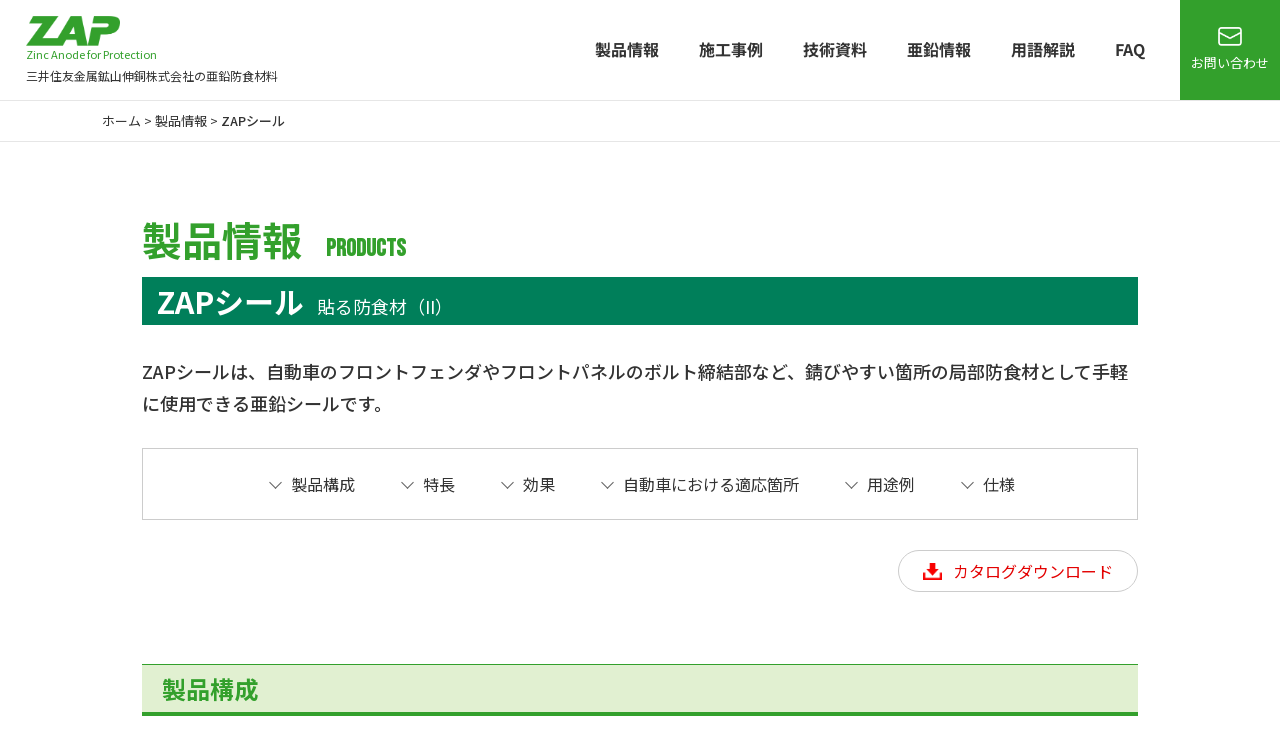

--- FILE ---
content_type: text/html
request_url: https://www.sabidome.com/products/zap_seal.html
body_size: 12946
content:
<!doctype html>
<html>
<head>
<!-- Google Tag Manager -->
<script>(function(w,d,s,l,i){w[l]=w[l]||[];w[l].push({'gtm.start':
new Date().getTime(),event:'gtm.js'});var f=d.getElementsByTagName(s)[0],
j=d.createElement(s),dl=l!='dataLayer'?'&l='+l:'';j.async=true;j.src=
'https://www.googletagmanager.com/gtm.js?id='+i+dl;f.parentNode.insertBefore(j,f);
})(window,document,'script','dataLayer','GTM-MSSD7KW');</script>
<!-- End Google Tag Manager -->
<meta charset="UTF-8">
<meta http-equiv="X-UA-Compatible" content="IE=edge">
<meta name="description" content="設備のさび止めコストの大幅ダウンと、延命化を可能にする三井住友金属鉱山伸銅株式会社の亜鉛防食材料 ZAPシリーズの製品紹介サイト。製品情報「ZAPシール 貼る防食材」を紹介するページです。">
<meta name="keywords" content="ZAP,防食,亜鉛防食材料,さび止め,延命,コスト,腐食対策,メンテナンスフリー">
<title>三井住友金属鉱山伸銅株式会社の亜鉛防食材料 ZAPシリーズ｜製品情報：ZAPシール</title>
<meta name="viewport" content="width=device-width, initial-scale=1.0">
<link rel="icon" href="../images/favicon.ico">
<link href="../css/style.css" rel="stylesheet" type="text/css" />
<script src="../js/jquery-2.2.0.min.js" type="text/javascript"></script>
<script src="../js/all.js" type="text/javascript"></script>

<!--headerarea/footer-->
<script type="text/javascript">
$(function(){
    $("header").load("../header.html");
    $("footer").load("../footer.html");
})
</script>
<!--headerarea/footer/-->

<!-- Global site tag (gtag.js) - Google Ads: 1041507189 -->
<script async src="https://www.googletagmanager.com/gtag/js?id=AW-1041507189"></script>
<script>
  window.dataLayer = window.dataLayer || [];
  function gtag(){dataLayer.push(arguments);}
  gtag('js', new Date());
  gtag('config', 'AW-1041507189');
</script>
<script>
  gtag('event', 'page_view', {
    'send_to': 'AW-1041507189',
    'user_id': 'replace with value'
  });
</script>
</head>

<body id="second">
<!-- Google Tag Manager (noscript) -->
<noscript><iframe src="https://www.googletagmanager.com/ns.html?id=GTM-MSSD7KW"
height="0" width="0" style="display:none;visibility:hidden"></iframe></noscript>
<!-- End Google Tag Manager (noscript) -->
<!--========== header ==========-->
<header></header>
<!--========== header/ ==========-->
<div id="pankzu"><div class="inner"><a href="../index.html">ホーム</a>&nbsp;&gt;&nbsp;<a href="index.html">製品情報</a>&nbsp;&gt;&nbsp;<span>ZAPシール</span></div></div>

<article id="products_details">
<h1>製品情報<span>Products</span></h1>
<h2 class="col_tape">ZAPシール<span>貼る防食材（II）</span></h2>
<p class="lead">ZAPシールは、自動車のフロントフェンダやフロントパネルのボルト締結部など、錆びやすい箇所の局部防食材として手軽に使用できる亜鉛シールです。</p>
<div id="contets_menu">
<div class="main_menu">目次</div>
<ol class="inner_menu">
<li><a href="#menu01">製品構成</a></li>
<li><a href="#menu02">特長</a></li>
<li><a href="#menu03">効果</a></li>
<li><a href="#menu04">自動車における適応箇所</a></li>
<li><a href="#menu05">用途例</a></li>
<li><a href="#menu06">仕様</a></li>
</ol>
</div>
<div class="btn_download"><a href="../download/pdf/ZAP-seal.pdf" target="_blank"><span>カタログダウンロード</span></a></div>

<section id="menu01">
<h3>製品構成</h3>
<ol class="disc">
<li>当製品は高純度亜鉛箔、導電性粘着剤、剥離紙から構成されています。</li>
<li>上記粘着剤層を剥離紙で保護してロール状に巻いたものをZAPテープ、これを使用時の形状にシール抜き加工したものがZAPシールです。</li>
</ol>
<ol class="column2">
<li><img src="images/seal_img01.png" alt="ZAPシール製品画像"/></li>
<li><img src="images/tape_img02.png" alt="製品構成図"/></li>
</ol>

</section>
<section id="menu02">
<h3>特長</h3>
<h4 class="first none">1．国産自動車メーカーで２０年以上の使用実績があります。</h4>
<ol class="disc">
<li>高品質、高コストパフォーマンスの要求が厳しい国産自動車メーカーで30年以上の実績があり、多くの自動車で使用されています。</li>
</ol>
<h4 class="none">2．簡単に施工ができます。</h4>
<ol class="disc"><li>施工しやすいように予め最適なサイズにカットされていますので、すぐ貼り付けて使用できます。</li>
</ol>
<h4 class="none">3．膜厚管理が容易です。</h4>
<ol class="disc">
<li>塗装では再現できない厚み精度が確保できます。</li>
</ol>
<h4 class="none">4．貼り付け直後から高い防食効果を発揮します。</h4>
<ol class="disc">
<li>塗装のような乾燥や飛散防止の養生が不要で臭気もなく、貼り付けた直後から信頼性の高い被覆防食効果と導電性粘着剤による犠牲防食効果を発揮します。</li>
</ol>
<h4 class="none">5．異種金属接触腐食や隙間腐食対策にも有効です。</h4>
<ol class="disc">
<li>亜鉛はイオン化傾向が大きい為、ステンレスと鉄、アルミニウムと鉄など異種金属が接する箇所や材料同士が接して生じる隙間部に用いれば、重要な部材を腐食から守ることができます。</li>
</ol>
</section>
<section id="menu03">
<h3>効果</h3>
<p>次の断面模式図に示すように、自動車のフロントフェンダーのボルト締結部は厳しい腐食環境にありますが、ZAPシールの使用で効果的に錆が防止できます。</p>
<h4 class="none">自動車のフロントフェンダのボルト締結部におけるZAPシールの防食効果</h4>
<div class="column2">
<div class="box_l">
<div  class="title">無防食の場合</div>
<img src="images/seal_img02.png" alt="無防食の場合の図"/>
<p>フロントフェンダーと車体を締結するボルト周辺部は、狭いためＥＤ塗料の回り込みが､無かったり不足するだけでなくボルト穴の端面やバリでは、鋼板素材面が露出します。<br>また浸透した水分は、閉空間のため乾燥しづらく長期滞留します。さらに酸素濃淡電池と言うマクロ腐食電池も形成されます。<br>これら要因のため錆が発生しやすく、融雪剤を使用する地域や海岸近く等では、錆汁が生じ見苦しくなることがあります。</p>
</div>
<div class="box_r">
<div  class="title">ZAPシールで防食した場合</div>
<img src="images/seal_img03.png" alt="ZAPシールで防食した場合の図"/>
<p>フロントフェンダーと車体を締結するボルト周辺部は、ZAPシールの厚みの効果でＥＤ塗料の回り込みが、改善されるだけでなく、ZAPシールの犠牲防食作用、被覆防食作用、及び亜鉛の腐食生成物によるインヒビター効果でボルト穴の端面やバリの錆も含め、効果的に錆が防止できます。</p>
</div>
</div>
</section>

<section id="menu04">
<h3>自動車における適応箇所</h3>
<p class="img_bottom15">過去使用実績のある主な適応箇所は、次表、次図に示す通りです。</p>
<div class="scroll_box">
<table class="spec left">
<tbody>
<tr>
<th>適応箇所</th>
<th>具体例</th>
<th>説明</th>
</tr>
<tr>
<td>ボルトで取り付け、ＥＤ塗装を行う部品</td>
<td>フロントフェンダーのボルト締結部(上図参照)</td>
<td>
<ol class="disc">
<li>ZAPシールの粘着剤の導電性により、フロントフェンダーと車体間のボルト締結部に使用してもＥＤ塗装ができます</li>
<li>ZAPシールの厚みによりＥＤ塗装の付き回りが改善します</li>
<li>ZAPシールの亜鉛の犠牲防食作用、被覆防食作用、腐食生成物のインヒビター作用で、取り付け部周辺や取り付け穴の端部の防食が可能です</li>
</ol>
</td>
</tr>
<tr>
<td>帯電防止を目的とした無塗装部</td>
<td>燃料タンクのボルト締結部</td>
<td>
<ol class="disc">
<li>ZAPシールの粘着剤の導電性により塗装されない燃料タンクのボルト締結部は、帯電防止のアースが確保できると共に錆も防止できます</li>
</ol>
</td>
</tr>
<tr>
<td>錆やすい隙間部</td>
<td>エヴァポレーター、フロントパネル、バンパー、フロワー、ドア等</td>
<td>
<ol class="disc">
<li>水が溜まり易く、ＥＤ塗装の回り込みが悪い箇所などでは、ZAPシールの被覆防食作用、犠牲防食作用、及び腐食生成物のインヒビター作用で効果的に錆を防止できます</li>
</ol>
</td>
</tr>
</tbody>
</table>
</div><!--scroll_box/-->

<div class="zu"><img src="images/seal_img04.png" alt="自動車における適応箇所図"/></div>
</section>
<section id="menu05">
<h3>用途例</h3>
<ol class="column8">
<li><img src="images/seal_img05_use.png" alt="乗用車車体部"/><div class="text">乗用車車体部</div><div class="text_sub">フロントフェンダーと車体の間</div></li>
<li><img src="images/seal_img06_use.png" alt="アルミ製目隠パネルの取付部"/><div class="text">アルミ製目隠パネルの取付部</div><div class="text_sub">ベランダのアルミ製目隠パネルと取り付けボルトの間</div></li>
<li><img src="images/seal_img07_use.png" alt="釣り針(右は無防食)"/><div class="text">釣り針(右は無防食)</div></li>
</ol>
<div class="note">
<p>※その他用途例</p>
<ol class="disc">
<li>異種金属接触箇所や立体構造物の隙間部分</li>
</ol>
</div>

</section>
<section id="menu06">
<h3>仕様</h3>
<h4 class="first">形状・サイズ</h4>
<ol class="disc">
<li>新規に型を作製するため、当社の設備能力や原材料サイズの許容範囲内では、お好みの形状、サイズにハーフカット<sup>※</sup>し、穴を開けることも可能ですので、お気軽にご相談下さい。</li>
<li>亜鉛箔の厚みは、0.1mmです。</li>
</ol>
<p class="note">※ハーフカットは、剥離紙はカットせず、シールとなる亜鉛箔と粘着剤をカットする方法を意味します。</p>
<h4>最小販売単位</h4>
<ol class="disc img_bottom15">
<li>下表を基本としますが、ご相談下さい。</li>
</ol>
<div class="scroll_box">
<table class="spec">
<tbody>
<tr>
<th rowspan="2">最小販売単位</th>
<th colspan="2">入り数</th>
</tr>
<tr>
<th>シート数/箱</th>
<th>シール枚数/シート</th>
</tr>
<tr>
<td>１箱</td>
<td>５００シート</td>
<td>形状や要望に依りますが、一般的には２～４０枚</td>
</tr>
</tbody>
</table>
</div><!--scroll_box/-->

<h4>シール形状の</h4>
<ol class="column8">
<li><img src="images/seal_img08_spec.png" alt="例１"/><div class="text">例１</div></li>
<li><img src="images/seal_img09_spec.png" alt="例２"/><div class="text">例２</div></li>
<li><img src="images/seal_img010_spec.png" alt="例３"/><div class="text">例３</div></li>
<li><img src="images/seal_img011_spec.png" alt="例４"/><div class="text">例４</div></li>
<li><img src="images/seal_img012_spec.png" alt="例５"/><div class="text">例５</div></li>
<li><img src="images/seal_img013_spec.png" alt="例６"/><div class="text">例６</div></li>
<li><img src="images/seal_img014_spec.png" alt="例７"/><div class="text">例７</div></li>
<li><img src="images/seal_img015_spec.png" alt="例８"/><div class="text">例８</div></li>
</ol>

<div class="point">
<div class="title">&#9632;&nbsp;使用上及び施工時の留意点</div>
<ol class="disc">
<li>構造物の強度が不足している箇所（補強にはなりません）</li>
<li>水中に常時浸漬する箇所、または干満帯</li>
<li>止水、防水目的</li>
<li>防食対象物が高温環境（60℃以上）にある場合</li>
</ol>
<p>以上の場合はご使用になれない、もしくは注意が必要となります。</p>
</div>
</section>

<ol class="bottom_menu">
<li><a href="zap_tape.html">ZAPテープ</a></li>
<li><a href="zap_seal.html">ZAPシール</a></li>
<li><a href="zap_paste.html">ZAPペースト</a></li>
<li><a href="zap_seat.html">ZAPシート</a></li>
<li><a href="zap_zap.html">ZAP</a></li>
</ol>

</article>

<div class="to-top"></div>
<!--========== footer ==========-->
<footer></footer>
<!--========== footer/ ==========-->

<script type="text/javascript">
var gaJsHost = (("https:" == document.location.protocol) ?
"https://ssl." : "http://www.");
document.write(unescape("%3Cscript src='" + gaJsHost +
"google-analytics.com/ga.js' type='text/javascript'%3E%3C/script%3E"));
</script>
<script type="text/javascript">
var pageTracker = _gat._getTracker("UA-4116810-1");
pageTracker._initData();
pageTracker._trackPageview();
</script>
</body>
</html>


--- FILE ---
content_type: text/html
request_url: https://www.sabidome.com/header.html
body_size: 3525
content:
<script>
    $(function($){
        // ボタンクリック時
        $(document).on('click', '.toggle', function(e){
            const $t = $(e.currentTarget);
            $t.toggleClass('open');
            $t.closest('.gnav').toggleClass('open');
        });
        // メニュークリック時
        $(document).on('click', '.gnav-item > a', function(e){
        if (window.matchMedia('(max-width: 900px)').matches) {//スマホ・タブレット処理
            const $t = $(e.currentTarget);
            const $next = $t.next('.sub-item-list');
            if ($next.length > 0) {
                $t.toggleClass('open');
                $next.toggleClass('open');
                return false;
            }}
        });
        
    });
</script>

<!--========== header ==========-->
<header>
<div class="header_head">
<div class="logo">
<a href="/index.html"><img src="/images/logo.png" alt="Zinc Anode for Protection"/><div class="text01">Zinc Anode for Protection</div><div class="text02">三井住友金属鉱山伸銅株式会社の亜鉛防食材料</div></a>
</div>

<div class="gnav">
<div class="toggle"><div class="toggle-icon"></div></div>
<nav class="gnav-item-list">
<div class="gnav-item"><a href="/products/index.html">製品情報</a>
<div class="sub-item-list">
<div class="sub-item sp"><a href="/products/index.html">製品情報トップ</a></div>
<div class="sub-item"><a href="/products/zap_tape.html">ZAPテープ</a></div>
<div class="sub-item"><a href="/products/zap_seal.html">ZAPシール</a></div>
<div class="sub-item"><a href="/products/zap_paste.html">ZAPペースト</a></div>
<div class="sub-item"><a href="/products/zap_seat.html">ZAPシート</a></div>
<div class="sub-item"><a href="/products/zap_zap.html">ZAP</a></div>
</div>
</div><!-- .gnav-item/ -->
<div class="gnav-item"><a href="/case/index.html">施工事例</a>
<div class="sub-item-list">
<div class="sub-item sp"><a href="/case/index.html">施工事例トップ</a></div>
<div class="sub-item"><a href="/case/case01.html">配管架台</a></div>
<div class="sub-item"><a href="/case/case02.html">地際（根元）</a></div>
<div class="sub-item"><a href="/case/case03.html">RC構造物</a></div>
</div>
</div><!-- .gnav-item/ -->
<div class="gnav-item"><a href="/technical/index.html">技術資料</a>
<div class="sub-item-list">
<div class="sub-item sp"><a href="/technical/index.html">技術資料トップ</a></div>
<div class="sub-item"><a href="/technical/technical01.html">ZAPテープ・ZAPシール</a></div>
<div class="sub-item"><a href="/technical/technical02.html">ZAPペースト</a></div>
<div class="sub-item"><a href="/technical/technical03.html">ZAPシート</a></div>
</div>
</div><!-- .gnav-item/ -->
<div class="gnav-item"><a href="/zinc/index.html">亜鉛情報</a>
<div class="sub-item-list">
<div class="sub-item sp"><a href="/zinc/index.html">亜鉛情報トップ</a></div>
<div class="sub-item"><a href="/zinc/zinc01.html">亜鉛とは</a></div>
<div class="sub-item"><a href="/zinc/zinc02.html">亜鉛による防食</a></div>
<div class="sub-item"><a href="/zinc/zinc03.html">亜鉛の色々な用途</a></div>
</div>
</div><!-- .gnav-item/ -->

<div class="gnav-item arrow"><a href="/word/index.html">用語解説</a></div>
<div class="gnav-item arrow last"><a href="/faq/index.html">FAQ</a></div>

</nav><!-- .gnav-item-list/ --> 
</div><!-- .gnav/ -->

<div class="btn_contact"><a href="/contact/index.php"><span class="icon"></span><span class="text">お問い合わせ</span></a></div>
</div><!--header_head/-->
</header>
<!--========== header/ ==========-->


--- FILE ---
content_type: text/html
request_url: https://www.sabidome.com/footer.html
body_size: 1532
content:

<!--========== footer ==========-->
<footer>
<div class="inner">
<div class="logo_mark"><a href="/index.html"><img src="/images/logo_white.png" alt=""/></a></div>
<nav>
<ol>
<li><a href="/products/index.html">製品情報</a></li>
<li><a href="/case/index.html">施工事例</a></li>
<li><a href="/technical/index.html">技術資料</a></li>
<li><a href="/zinc/index.html">亜鉛情報</a></li>
<li><a href="/word/index.html">用語解説</a></li>
<li><a href="/faq/index.html">FAQ</a></li>
<li><a href="/link/index.html">リンク集</a></li>
<li><a href="/download/index.html">カタログダウンロード</a></li>
<li><a href="/sitemap/index.html">サイトマップ</a></li>
</ol>
</nav>

<div class="btn_contact"><a href="/contact/index.php"><span>お問い合わせ</span></a></div>

<div class="note"><p>&#9632;ご注意：本ホームページに記載された技術情報は､本資料発行時での製品の一般的特性や性能を説明するためのものであり､保証をするものではありません。<br>腐食環境は多岐に亘るため本技術情報が当てはまらない場合があります。</p>
<p>&#9632;「ZAP」は三井金属株式会社の登録商標です（第4980705号）</p></div>
</div><!--inner/-->
<div id="copyright"><div class="logo"><a href="http://www.msmmbc.co.jp/" target="_blank"><img src="/images/logo_msmmbc.png" alt="三井住友金属鉱山伸銅株式会社"/></a></div>
Copyright &#9426; 2021 MITSUI SUMITOMO METAL MINING BRASS &amp; COPPER CO.,LTD. <span>All Rights Reserved.</span></div>
</footer>
<!--========== footer/ ==========-->



--- FILE ---
content_type: text/css
request_url: https://www.sabidome.com/css/style.css
body_size: 54468
content:
@charset "utf-8";
@import url('https://fonts.googleapis.com/css2?family=Noto+Sans+JP:wght@400;500;700;900&display=swap');
@import url('https://fonts.googleapis.com/css2?family=Bebas+Neue&display=swap');


/* ===================================================
 Reset
=====================================================*/
html {overflow-y: scroll;}
div, dl, dt, dd, ul, ul li, h1, h2, h3, h4, h5, h6,
pre, form, fieldset, input, textarea, p, blockquote, th, td,
section, nav, article, aside, hgroup, header, address,
figure, figcaption, ul, ol {margin: 0; padding: 0;}
address, caption, cite, code, dfn, em, strong, th, var {font-style: normal; font-weight: normal;}
table{ border-collapse: collapse; border-spacing: 0;}
caption, th {text-align: left;}
q:before ,q:after {content: '';}
object, embed {vertical-align: top;}
hr, legend {display: none;}
h1, h2, h3, h4, h5, h6 {font-size: 100%; font-weight: normal;}
img, abbr, acronym, fieldset {border: 0;}
img {vertical-align: top; -ms-interpolation-mode: bicubic;}
ul li, ol li {list-style-type: none; margin: 0px; padding: 0px;}


/* ===================================================
 common
=====================================================*/
body{margin: 0; padding: 0;}
html {
    font-family: Noto Sans JP, sans-serif, "ヒラギノ角ゴ Pro W3", "Hiragino Kaku Gothic Pro", "メイリオ", Meiryo, Osaka, "ＭＳ Ｐゴシック";
	-webkit-text-size-adjust: 100%;
	-ms-text-size-adjust: 100%;
	font-size: 62.5%;/* 10px */
}

/* Fluid-img----------------------------------- */
img {max-width : 100%; border: 0}


/* clearfix----------------------------------- */
.clearfix:after {content: ""; display: block; clear: both; visibility: hidden;}

/* 禁則処理の追加----------------------------------- */
p,li,dt,dd,th,td,pre{
-ms-line-break: strict;
line-break: strict;
-ms-word-break: break-strict;
word-break: break-strict}

a {outline: none; color: #333333; transition: all 0.3s; text-decoration: none}
a:visited {text-decoration: none;}
a:hover {text-decoration: underline;}
a:active {text-decoration: none;}

a[href*="tel:"] {
pointer-events: none;
cursor: default;
text-decoration: none;
}


/*フォント----------------------------------- */
h1, h2, h3, h4, h5{font-weight: bold; line-height: 1.6}
h1{color: #33a02c; line-height: 1;}

.en{font-family: 'Bebas Neue', cursive;}

p{line-height:1.8; font-size: 1.6rem; font-weight:normal;}

p.lead_body{font-size : 4rem; line-height:1.8; text-align: center}
p.lead_body span{font-weight: bold;}

p.lead{font-size : 1.8rem; line-height:1.8; font-weight: 500}
p.lead span{display: block}

#top h1{font-weight: bold; font-size: 13.6rem; font-family: 'Bebas Neue', cursive; text-align:center; margin-bottom: 0.5em}
#top h1 span, 
#top section h2 span{font-size:2.4rem; font-family: Noto Sans JP, sans-serif; display: block}

#top section h2{
font-weight: bold;
color: #FFFFFF;
font-size: 6.5rem;
font-family: 'Bebas Neue', cursive;
line-height: 1;
display: inline-block;
vertical-align: top;
letter-spacing: 0.04em;
}
#top section h2 span{font-weight:normal;}
#top section p.lead{margin-left: 35px; display: inline-block; vertical-align: top}

#second h1{
font-size: 4rem;
margin-bottom: 1em;
border-bottom: 1px solid #e6e6e6;
padding-bottom: 0.2em;

}
#second h1 span{font-size:2.4rem; font-family: 'Bebas Neue', cursive; padding-left: 1em}

#second #products_details h1, 
#second #case_details h1, 
#second #technical_details h1, 
#second #zinc_details h1{margin-bottom: 0.2em; border-bottom:none;}

#second h2{font-size:3rem; color: #FFFFFF; padding:0.3em 0.5em 0.3em 0.5em; line-height: 1; margin-bottom: 1em; background-color: #33a02c}
#second h2 span{font-size:1.8rem; font-weight: normal; padding-left: 0.7em}
#second h2.col_tape{background-color: #007f5a}
#second h2.col_paste{background-color: #004386}
#second h2.col_seat{background-color: #666666}
#second h2.col_zap{background-color: #924898}
#second h2.sec{margin-top: 3em}

#second #contact h2, 
#second #words h2{margin-top: 2em}

#second h3, 
#second #faq h2{
font-size: 2.4rem;
background-color: #e1f0d1;
padding: 0.3em 0.8em 0.3em 0.8em;
line-height: 1.4;
margin-bottom: 1em;
margin-top: 3em;
color: #33a02c;
border-bottom: 4px solid #33a02c;
border-top: 1px solid #33a02c;
}

#words div.column2  h3{margin-top: 0;}

#second h4{
color: #33a02c;
font-size: 2.2rem;
margin-bottom: 0.5em;
margin-top: 2em;
position: relative;
padding-left: 1.3em;
}
#second h4:before{
	content:'';
	width:0.9em;
	height:0.9em;
	position:absolute;
	top:0.45em;
	left:0;
	background-color:#33a02c;
}
#second h4.none{padding-left: 0px;}
#second h4.none::before{display: none}

#second h5{margin-top: 1.5em; font-size: 2rem; color: #33a02c}

#second #technical_details h5, 
#second #zinc_details h5{margin-top: 0.5em; border: 1px solid #33a02c; padding: 0.3em 0.7em 0.3em 0.7em; text-align: center; margin-bottom: 1em; font-size: 1.8rem}
#second #technical_details h5.left, 
#second #zinc_details h5.left{margin-top: 2em; text-align: left;}
#second #technical_details h5.m_none, 
#second #zinc_details h5.m_none{margin-top: 0; }
#second #technical_details h5.top5, 
#second #zinc_details h5.top5{margin-top: 5%; }

#second h6, 
.caption{font-weight: bold; margin-top: 2em; margin-bottom: 0.5em; font-size: 1.7rem}

#second h6{position: relative; padding-left: 1.5em}
#second h6::before{
	content:'';
	width:1em;
	height:1em;
	border-radius: 50%;
	position:absolute;
	top:0.25em;
	left:0;
	background-color:#33a02c;
}

#second h4.first, 
#second h5.first, 
#second h6.first, 
.caption.first{margin-top: 0}

sup{font-size: 70%; padding-left: 0.3em; padding-right: 0.3em}

/* ===================================================
for PC
=====================================================*/
html{color:#333333; }
body { font-size: 1.6rem; } /* 16px */
.sp{display: none}

article a{text-decoration: underline}
article a:hover{text-decoration: none}

article{width:100%; margin : 0 auto; padding:7% 8% 7% 8%; box-sizing: border-box; }
body#second article{max-width:1200px;}

article#info{padding:7% 0 7% 0;}
article#info section{
margin-top: 10%;
position: relative;
background-repeat: repeat-x;
background-position: center 15px;
background-image: url(../images/green.png);
}
article#info section .wrap{
background-repeat: no-repeat;
background-position: left top;
background-image: url(../images/top_ttl_bk.png);
background-size: 550px 550px;
margin-left: 8%;
margin-right: 8%;
padding-top: 60px;
padding-left: 30px;
}

article#info section .bar{background-color: #33a02c; width: 100%; height: 1px; position: absolute; top:15px; z-index: 1;}

#second article{padding-top:0;}

#pankzu{
padding-top: 0.8em;
padding-bottom: 0.8em;
font-size: 1.3rem;
margin-bottom: 6%;
border-bottom: 1px solid #e6e6e6;
border-top: 1px solid #e6e6e6;
}
#pankzu span{font-weight: 500}
#pankzu .inner{padding:0 8% 0 8%;}


/*----------------------------------------------------
header
------------------------------------------------------*/
.header_head {
	width: 100%;
	margin : 0 auto;
    height: 100px;
    position: relative;
}

.header_head .logo {position: absolute; left: 2%}
.header_head .logo a{height: 100px; display:table-cell; vertical-align: middle;}
.header_head .logo img{ width:94px; height:auto;}
.header_head .logo a img{transition: all 0.3s;}
.header_head .logo a:hover img, 
.header_head .logo a:hover { opacity:0.7; text-decoration: none}

.header_head .logo a .text01{color: #33a02c; font-size: 11px}
.header_head .logo a .text02{font-size: 12px; color: #333333; margin: 5px 0 0 0}

.header_head .btn_contact{
position: absolute;
top: 0;
right: 0;
z-index: 1000;
}
.header_head .btn_contact a{
color: #FFFFFF;
text-align: center;
font-size: 1.3rem;
width: 100px;
height: 100px;
display: block;
background-color: #33a02c;
box-sizing: border-box;
padding-top: 27px;
}
.header_head .btn_contact a .icon{
display: block;
height: 19px;
background-repeat: no-repeat;
background-image: url(../images/icon_contact.png);
background-size: 24px 19px;
background-position: center 0%;
}
.header_head .btn_contact a .text{display: block; margin-top: 7px;}
.header_head .btn_contact a:hover{transition: all 0.3s; opacity: .7; text-decoration: none}

/*nav
-------------------------------------------------------------------*/
.header_head nav {float: right; margin-right: 125px}

@media (min-width: 768px) {
/** グローバルナビリスト (1階層目) */
.gnav-item-list {display: flex;}
    
/** グローバルナビ項目 (1階層目) */
.gnav-item {
display: flex;
position: relative;
margin-left: 20px;
margin-top: 27px;
}
.gnav-item a {
display: block;
position: relative;
width: 100%;
padding: 10px;
font-size: 16px;
color: #333333;
font-weight: bold;
text-align: center;
text-decoration: none;
transform: rotate(0.05deg);
}
.gnav-item > a::after {
display: block;
content: '';
position: absolute;
bottom: 0;
right: 0;
left: 0;
height: 3px;
background:#33a02c;
opacity: 0;
transition: 0.2s opacity;
}
.gnav-item:hover > a::after {opacity: 1;}
.gnav-item a:hover{color: #33a02c}

/** グローバルナビリスト (2階層目) */
.sub-item-list {
position: absolute;
top: 100%;
width: calc(100% + 30px);
min-width: 250px;
left: 50%;
border-radius: 5px;
background: white;
box-shadow: 0 5px 10px rgba(0, 0, 0, 0.15);
overflow: hidden;
opacity: 0;
transform: translateX(-50%);
transition: 0.2s opacity;
pointer-events: none;
z-index: 100;
}
.gnav-item:hover > .sub-item-list,
.sub-item-list:hover {opacity: 1; pointer-events: all;}
    
/** グローバルナビ項目 (2階層目) */
.sub-item > a {
display: flex;
align-items: center;
position: relative;
padding: 15px 30px 15px 20px;
border-top: 1px dotted #ddd;
font-size: 16px;
font-weight: normal;
color: #333333;
text-align: left;
text-decoration: none;
transform: rotate(0.05deg);
}
.sub-item > a::before {
box-sizing: border-box;
content: "";
display: block;
margin-right: 5px;
width: 6px;
height: 6px;
border: solid  #33a02c;
border-width: 0 1px 1px 0;
transform-origin: center;
transform: translateX(-25%) rotate(-45deg);
}
.sub-item:first-child > a {border-top: none;}
.sub-item > a:hover {background: #e1f0d1;}
.gnav-toggle {display: none;}

}



/*----------------------------------------------------
footer
------------------------------------------------------*/
footer {
background-color: #3d3d3d;
width: 100%;
}
footer a{transition: all 0.3s;}
footer a:hover{opacity: .7}

footer .inner{padding: 6%; width: 100%; box-sizing: border-box; }

footer nav{
border-bottom: 1px solid #666666;
padding-top: 2%;
padding-bottom: 3%;
margin: 1% 0 3% 0;
 text-align: center;
}
footer nav ol{
width: 34em;
margin-left: auto;
margin-right: auto;
}
footer nav li{ display: inline-block; margin-right: 2em}
footer nav li:nth-child(6){margin-right: 0}
footer nav li:nth-child(n+7){margin-top: 1.5em}
footer nav li a{color: #FFFFFF;}
footer nav li a:hover{text-decoration: none}

footer .logo_mark {
margin-left: auto;
margin-right: auto;
width: 100%;
text-align: center; 
}
footer .logo_mark img{ width: 120px;}
footer .note p{font-size: 1.1rem; color: #FFFFFF; line-height: 1.8; margin-left: 1em; text-indent: -1em}

footer #copyright{
font-size: 1.2rem;
background-color: #FFFFFF;
text-align: center;
padding-top: 30px;
padding-bottom: 30px;
}
footer #copyright .logo{
width: 215px;
margin-left: auto;
margin-right: auto;
margin-bottom: 15px;
}
footer #copyright .logo img{ text-align: center}

footer .btn_contact{
margin-left: auto;
margin-right: auto;
width: 30%;
margin-bottom: 50px;
}
footer .btn_contact a{background-color: #33a02c; color: #FFFFFF; display: block; width: 100%; text-align: center; padding: 1em; font-size: 1.8rem}
footer .btn_contact a span {
display: inline-block;
padding: 0 0 0 35px;
background-image: url(../images/icon_contact.png);
background-position: 0 50%;
background-repeat: no-repeat;
background-size: 24px 18px;
}

footer .btn_contact a:hover{opacity: 0.7;
}



/*----------------------------------------------------
.to-topの設定
----------------------------------------------------*/
.to-top{
  position: fixed;
  display: flex;
  align-items: center;
  justify-content: center;
  right: 8%;
  bottom: 100px;
  cursor: pointer;  
  width: 60px;
  height: 60px;
  background-image: url(../images/btn_pagetop.png);
  background-repeat: no-repeat;
  background-color: transparent;
  background-size: 60px 60px;
  transition: all 0.3s;
}

.to-top:hover{opacity: .8}

/*----------------------------------------------------
margin
----------------------------------------------------*/
.img_bottom3{margin-bottom: 3px;}
.img_bottom5{margin-bottom: 5px;}
.img_bottom10{margin-bottom: 10px;}
.img_bottom15{margin-bottom: 15px;}
.img_bottom20{margin-bottom: 20px;}
.img_bottom25{margin-bottom: 25px;}
.img_bottom30{margin-bottom: 30px;}
.img_bottom35{margin-bottom: 35px;}
.img_bottom40{margin-bottom: 40px;}
.img_bottom50{margin-bottom: 50px;}
.img_bottom60{margin-bottom: 60px;}
.img_bottom100{margin-bottom: 100px;}
.img_bottom200{margin-bottom: 200px;}

/*top*/
.img_top5{margin-top: 5px;}
.img_top10{margin-top: 10px;}
.img_top15{margin-top: 15px;}
.img_top20{margin-top: 20px;}
.img_top25{margin-top: 25px;}
.img_top30{margin-top: 30px;}
.img_top35{margin-top: 35px;}
.img_top40{margin-top: 40px;}
.img_top50{margin-top: 50px;}

/*----------------------------------------------------
#top
------------------------------------------------------*/
.slider{
width: 100%;
text-align: center;
}
.slider li{position: relative;}
.slider img{
width: 100%;
margin-left: auto;
margin-right: auto;
z-index: 1;
}
.slider p{
width: 100%;
font-size: 4rem;
font-weight: bold;
z-index: 2;
position: absolute;
color: #FFFFFF;
text-align: center;
left: 50%;
top: 47%;
transform: translate(-50%, -50%);
}

#news_area{background-color: #f7f7f7}
#news_area .wrap{
width: 980px;
margin-left: auto;
margin-right: auto;
}
#news_area, 
#news_area .ttl_area dl{ font-size: 0; width: 100%;}

#news_area h2, 
#news_area .ttl_area, 
#news_area .ttl_area dt, 
#news_area .ttl_area dd{ display: inline-block;vertical-align: middle;}

#news_area h2{font-size: 3rem; width: 25%; color: #333333}
#news_area .ttl_area{width: 75%; font-size: 1.6rem; border-top: 1px solid #CCCCCC; padding-top: 15px}
#news_area .ttl_area dl{
border-bottom: 1px solid #CCCCCC;
padding-bottom: 15px;
margin-bottom: 15px;
display: block;
position: relative;}
#news_area .ttl_area dl:last-child{margin-bottom: 0}

#news_area .ttl_area dt, 
#news_area .ttl_area dd{ font-size: 1.6rem; }
#news_area .ttl_area dt{width: 18%;}
#news_area .ttl_area dd{width: 82%;}
#news_area .ttl_area dd a{
padding-right: 30px;
overflow: hidden;
text-overflow: ellipsis;
white-space: nowrap;}
#news_area .ttl_area a{display: block; text-decoration: none}
#news_area .ttl_area:hover{opacity: .7; text-decoration: none}
#news_area .ttl_area dl::before{
    content: '';
    width: 12px;
    height: 12px;
    border: 0px;
    border-top: solid 1px #CCCCCC;
    border-right: solid 1px #CCCCCC;
    -ms-transform: rotate(45deg);
    -webkit-transform: rotate(45deg);
    transform: rotate(45deg);
    position: absolute;
    top: 20%;
    right: 15px;
}

#info ol{font-size: 0; margin-top: 5%;}
#info li{display: inline-block; box-sizing: border-box;}
#info #zinc_area li{background-color: transparent}
#info li .name{margin-top: 0.5em; font-size: 3rem; text-align: center; font-weight: bold;}
#info li a{text-decoration: none;}
#info li a:hover{text-decoration: none; opacity: .7}
#info li .name span {display: inline-block; position: relative}
#info li .name span::before{
    content: '';
    width: 9px;
    height: 9px;
    border: 0px;
    border-top: solid 2px #33a02c;
    border-right: solid 2px #33a02c;
    -ms-transform: rotate(45deg);
    -webkit-transform: rotate(45deg);
    transform: rotate(45deg);
    position: absolute;
    top: -15px;
    right: -20px;
}
  
#info #products_area li{width: 48%; margin-right: 4%; margin-bottom: 5%;}
#info #products_area li:nth-child(2n){margin-right: 0;}
#info #products_area li:nth-child(3), 
#info #products_area li:nth-child(4){margin-bottom: 0}

#info #case_area li, 
#info #zinc_area li{width: 32.666666%; margin-right: 1%;}
#info #case_area li:last-child, 
#info #zinc_area li:last-child{margin-right: 0;}

.btn_more{margin-top: 8%}
.btn_more a{
color: #33a02c;
border: 1px solid #33a02c;
border-radius: 50px;
background-color: #FFFFFF;
font-size: 1.8rem;
padding-top: 1em;
padding-bottom: 1em;
display: block;
text-decoration: none;
position: relative;
width: 35%;
box-sizing: border-box;
text-align: center;
margin-left: auto;
margin-right: auto;
}

.btn_more a::before{
    content: '';
    width: 9px;
    height: 9px;
    border: 0px;
    border-top: solid 2px #33a02c;
    border-right: solid 2px #33a02c;
    -ms-transform: rotate(45deg);
    -webkit-transform: rotate(45deg);
    transform: rotate(45deg);
    position: absolute;
    top: 40%;
    right: 25px;
}

.btn_more a:hover{background-color: #33a02c; color: #FFFFFF}
.btn_more a:hover::before{
    border-top: solid 2px #FFFFFF;
    border-right: solid 2px #FFFFFF;
}

#products_top li .btn_more a, 
#case_top li .btn_more a, 
#download li .btn_download a{width: 100%; text-decoration: none; box-sizing: border-box}



.btn_more.w70 a{width: 60%}
.btn_more.w100 a{width: 100%}

/*----------------------------------------------------
#products
------------------------------------------------------*/
#products_top ol, 
#case_top ol{font-size: 0; margin-top: 5%;}
#products_top li, 
#case_top li{
width: 31%;
display: inline-block;
margin-bottom: 8%;
vertical-align: top;
margin-right: 3.5%;
}
#products_top li:nth-child(3n), 
#case_top li:nth-child(3n){margin-right: 0}

#products_top li:nth-child(4), 
#products_top li:nth-child(5), 
#case_top li:nth-child(4), 
#case_top li:nth-child(5){margin-bottom: 0}

#products_top li .ph, 
#case_top li .ph{
background-repeat: no-repeat;
background-position: center center;
background-size: contain;
text-indent: -9999px;
}

#products_top li .ph{padding-top: 90.655555%;}
#products_top li .ph#tape{background-image: url(../products/images/top_img_tape.png);}
#products_top li .ph#seal{background-image: url(../products/images/top_img_seal.png);}
#products_top li .ph#paste{background-image: url(../products/images/top_img_paste.png);}
#products_top li .ph#seat{background-image: url(../products/images/top_img_seat.png);}
#products_top li .ph#zap{background-image: url(../products/images/top_img_zap.png);}

#case_top li .ph{padding-top: 73.36122%}
#case_top li .ph#case01{background-image: url(../images/case_img01.jpg);}
#case_top li .ph#case02{background-image: url(../images/case_img02.jpg);}
#case_top li .ph#case03{background-image: url(../images/case_img03.jpg);}

#products_top li .name, 
#case_top li .name{
font-size: 2.6rem;
font-weight: bold;
text-align: center;
color: #FFFFFF;
padding-top: 0.2em;
padding-bottom: 0.2em;
}

#case_top li .name{background-color: #33a02c}
#products_top li .name span{font-size: 1.4rem; font-weight: normal; padding-left: 0.7em}
#products_top li .name.col_tape{background-color: #007f5a}
#products_top li .name.col_paste{background-color: #004386}
#products_top li .name.col_seat{background-color: #666666}
#products_top li .name.col_zap{background-color: #924898}
#products_top li .text01, 
#products_top li .text02{font-size: 1.6rem; line-height: 1.8; margin-top: 1em; margin-bottom: 1em}
#products_top li .text01{border-bottom: 1px solid #e6e6e6; padding-bottom: 1em}


/*下層
-------------------------------------------------------*/
ol.inner_menu{border: 1px solid #CCCCCC; padding: 1.5%;  text-align: center; }
#products_details ol.inner_menu{margin-top: 3%;}

ol.inner_menu li{display: inline-block; font-size: 1.6rem}
ol.inner_menu li:last-child{margin-right: 0}
ol.inner_menu li a{position: relative; border-radius: 30px; padding: 0.5em 1.2em 0.5em 2.8em; display:block; text-decoration: none}
ol.inner_menu li a::before{
    content: '';
    width: 8px;
    height: 8px;
    border: 0px;
    border-top: solid 1px #666666;
    border-right: solid 1px #666666;
    -ms-transform: rotate(135deg);
    -webkit-transform: rotate(135deg);
    transform: rotate(135deg);
    position: absolute;
    top: 35%;
    left: 25px;
}
ol.inner_menu li a:hover::before{border-top: solid 1px #33a02c; border-right: solid 1px #33a02c;}
ol.inner_menu li a:hover{text-decoration: none; background-color: #e1f0d1; color: #33a02c}

/*亜鉛情報・技術情報*/
ol.inner_menu.index{text-align: left;}
ol.inner_menu.index li{display: block; border-bottom:1px dotted #CCCCCC; padding-top: 0.5em; padding-bottom: 0.5em}
ol.inner_menu.index li a{padding: 0.5em 1.2em 0.5em 1.5em;}
ol.inner_menu.index li a::before{left: 97%;}
ol.inner_menu li:last-child{border: none}
ol.inner_menu.index ol.second{ margin-left: 1.5em;}
ol.inner_menu.index ol.second li{border-bottom:none;}

.main_menu{
margin-top: 1.5em;
height: 50px;
line-height: 50px;
padding-left: 20px;
display: block;
position: relative;
border-left: 1px solid #CCCCCC;
border-right: 1px solid #CCCCCC;
border-bottom: 1px none #CCCCCC;
border-top: 1px solid #CCCCCC;
font-size: 1.8rem;
font-weight: bold;
background-color: #e1f0d1;
}

#products_details .main_menu, 
#faq .main_menu{display: none}
/**/

.btn_download{ margin-top: 3%; text-align: right}
.btn_download a{display: inline-block; border: 1px solid #cccccc; border-radius: 30px; padding: 0.5em 1.5em 0.5em 1.5em; color: #e30000}
.btn_download a:hover{text-decoration: none; background-color: #cccccc}
.btn_download a span {
display: inline-block;
padding: 0 0 0 30px;
background-image: url(../images/icon_download.png);
background-position: 0 50%;
background-repeat: no-repeat;
background-size: 19px 17px;;
}

#download li .btn_download {text-align: center}
#download li .btn_download a{
font-size: 1.6rem;
padding-top: 0.8em;
padding-bottom: 0.8em;
}

.btn_dw{margin-top: 30px}
.btn_dw a{
position: relative;
display: inline-block;
border: 1px solid #cccccc;
border-radius: 30px;
padding: 0.7em 3em 0.7em 1.5em;
text-decoration: none;
}
.btn_dw a::before{
    content: '';
    width: 8px;
    height: 8px;
    border: 0px;
    border-top: solid 1px #333333;
    border-right: solid 1px #333333;
    -ms-transform: rotate(45deg);
    -webkit-transform: rotate(45deg);
    transform: rotate(45deg);
    position: absolute;
    top: 40%;
    right: 25px;
}
.btn_dw a:hover{text-decoration: none; background-color: #e6e6e6}


ol.bottom_menu{
margin-left: auto;
margin-right: auto;
margin-top: 50px;
text-align: center;
font-size: 0;
background-color: #f0f0f0;
padding: 4%;
}
ol.bottom_menu li{display: inline-block; font-size: 1.6rem; width: 18%; margin-right: 15px;}
article#case_details ol.bottom_menu li{width: 20%}
article#technical_details ol.bottom_menu li, 
article#zinc_details ol.bottom_menu li{width: 30%}

ol.bottom_menu li:last-child{margin-right: 0;}
ol.bottom_menu li a{
border: 1px solid #dfdfdf;
text-decoration: none;
border-radius: 60px;
padding: 0.8em 0 0.8em 0;
box-sizing: border-box;
display: block;
background-color: #FFFFFF;
}

p{margin: 0}

ol.bottom_menu li a:hover{background-color: #33a02c; border: 1px solid #33a02c; color: #FFFFFF}

ol.disc{list-style-position:outside; margin-left: 1.5em; font-size: 1.6rem}
ol.disc li{list-style-type: disc; line-height: 1.6; margin-bottom: 15px;}
ol.disc li:last-child{ margin-bottom: 0}
ol.disc.bot{margin-top: 20px}

section p.note{font-size: 1.2rem; margin-left: 1.4rem; text-indent: -1.4rem; margin-top: 2em}

section .note{margin-top: 2em}
section .note li, 
section .note p{font-size: 1.2rem; margin-bottom: 5px}
section .note .indent{margin-left: 2em; font-size: 1.2rem; line-height: 1.6}

ol.column2, 
ol.column8, 
ol.column4{font-size: 0; margin-top: 3%}

ol.column8.m0, 
ol.column2.m0{margin-top: 0}

ol.column2 li{display: inline-block; width: 47.5%; margin-right: 5%; vertical-align: top}

ol.column4 li{display: inline-block; width: 21.25%; margin-right: 5%; vertical-align: top}

ol.column2 li:last-child, 
ol.column4 li:last-child{margin-right: 0}

ol.column8 li{display: inline-block; width: 23%; margin-right: 2.66666%; margin-bottom: 2.66666%; vertical-align: top}
ol.column8 li:nth-child(4), 
ol.column8 li:nth-child(8){margin-right: 0}
ol.column8 li:nth-child(n+5){margin-bottom: 0}

ol.column8 li .text, 
ol.column2 .text, 
ol.column3 .text, 
ol.column4 .text, 
div.column2 .text{text-align: center; font-size: 1.4rem; background-color: #f0f0f0; padding: 0.3em 0.5em 0.3em 0.5em}
ol.column8 li .text_sub{font-size: 1.2rem; margin-top: 1em; text-align: left}
div.column2 .text span{display: block}

div.column2{margin-top: 3%; width: 100%; font-size: 0}
div.column2 .box_l, 
div.column2 .box_r{display:inline-block; width: 47.5%; vertical-align: top; font-size: 1.6rem}
div.column2.bot, 
ol.column2.bot, 
div.column2 .text.bot{margin-bottom: 5%}

div.column2.s_img .box_l{width: 57.5%;}
div.column2.s_img .box_r{width: 37.5%;}

div.column2 .box_r{padding-left: 5%;}
div.column2 p{margin-top: 2em}
div.column2 .title{
border: 1px solid #CCCCCC;
font-weight: bold;
text-align: center;
font-size: 2rem;
padding: 0.5em;
margin-bottom: 2em;
}
div.column2 .comment{font-size: 1.4rem; margin-top: 1em; text-align: center; line-height: 1.6}
div.column2 .comment.l{text-align: left;}

#words div.column2 p, 
#technical_details div.column2 p, 
#zinc_details div.column2 p{margin-top: 0}

#technical_details div.column2.m_none, 
#zinc_details div.column2.m_none{margin-top: 0}

ol.column3{font-size: 0; margin-top: 3%}
ol.column3 li{width: 30%; margin-right: 5%; display: inline-block;}
ol.column3 li:nth-child(3n){margin-right: 0}
ol.column3 li:nth-child(n+3){margin-bottom: 5%;}
ol.column3 .title{font-size: 1.4rem; margin-bottom: 1em; text-align: center}
#technical_details ol.column3.m_none{margin-top: 0}

#download ol.column3 li{border: 1px solid #CCCCCC; box-sizing: border-box; padding: 2%}
#download ol.column3 {margin-top: 10%}
#download ol.column3 .ph{text-align: center; margin-bottom: 20px}
#download ol.column3 img{width: 80%;}
#download ol.column3 .name{font-size: 1.8rem; text-align: center; font-weight: 500; margin-bottom: 15px}
#download ol.column3 span.lines{display: block}

table.spec{border-collapse: collapse; width: 100%; font-size: 1.6rem}
table.spec th, 
table.spec td{border: 1px solid #CCCCCC; padding: 0.7em; text-align: center;}
table.spec th{background-color: #eaf5e9; font-weight: bold}

table.spec.s_size{font-size: 1.3rem}
table.spec.s_size th, 
table.spec.s_size td{padding: 0.4em;}

table.spec.left th, 
table.spec.left td, 
table.spec td.left, 
table.spec th.left, 
table.spec.left td{text-align: left;}

table.spec td.nowrap{white-space: nowrap}

table.spec th.w200, 
table.spec td.w200{width: 200px}
table.spec td.w250{width: 250px}
table.spec th.w150,
table.spec td.w150{width: 150px}
table.spec img.w60{width: 50%; height: auto}

#faq table.spec{margin-top: 20px}

.step{font-weight: bold; margin-bottom: 30px}
.step span.num{
background-color: #33a02c;
display: inline-block;
margin-right: 1em;
font-size: 1.6rem;
padding: 0.2em 0.7em 0.2em 0.7em;
color: #FFF;
font-weight: normal;
}
.step span.num span.b{font-weight: bold; padding-left: 0.3em}
.attention{margin-top: 1.5em; border-bottom: 1px dotted #cccccc; padding-bottom: 1.5em; margin-bottom: 1.5em}

.img_50{width: 50%}

.zu{
margin-left: auto;
margin-right: auto;
text-align: center;
margin-top: 20px;
}
.zu.bot{margin-bottom: 20px}
.zu.bot02{margin-bottom: 40px}
.zu.top_m{margin-top: 40px}

.zu.m_none{margin-top: 0px;}
.zu.w50{width: 50%}
.zu.w70{width: 70%}
.zu.w80{width: 80%}

.point{border: 1px dotted #CCCCCC; padding: 1.5em; margin-top: 50px}
.point .title{font-size: 1.6rem; font-weight: bold; margin-bottom: 0.5em}
.point ol.disc{ font-size: 1.4rem}
.point ol.disc li{margin-top: 5px; margin-bottom: 5px}
.point p{margin-top: 1em; font-size: 1.4rem}

.about_zap{background-color: #f0e7f8; padding: 25px; margin-top: 30px; line-height: 1.6}
.about_zap .title{color: #924898; font-size: 2rem; font-weight: bold; margin-top: 1em; margin-bottom: 0.5em}
.about_zap .bold{font-weight: bold;}

.shiki{font-size: 1.8rem; font-weight: 500; margin-top: 0.5em}
.shiki span{font-size: 70%}

/*FAQ
---------------------------------*/
.ttl_faq{
    padding: 15px;
    display: block;
    position: relative;
	border:1px solid #CCCCCC;
    margin-top: 1em;
}
.ttl_faq:after, 
ol.ans_box .inner:after{content: ""; display: block; clear: both; visibility: hidden;}

.ttl_faq:hover{ cursor:pointer}
.ttl_faq::before {
    content: '';
    width: 10px;
    height: 10px;
    border: 0px;
    border-top: solid 2px #33a02c;
    border-right: solid 2px #33a02c;
    -ms-transform: rotate(135deg);
    -webkit-transform: rotate(135deg);
    transform: rotate(135deg);
    position: absolute;
    top: 38%;
    right: 20px;
}
.ttl_faq.open::before {
    -ms-transform: rotate(315deg);
    -webkit-transform: rotate(315deg);
    transform: rotate(315deg);
    top: 45%;
}
.ttl_faq:hover, 
.ttl_faq.open {background-color: #e1f0d1;}

.ttl_faq.open{border-bottom:none;}

.ttl_faq p,
.ttl_faq .icon_q, 
ol.ans_box li p, 
ol.ans_box li .icon_a{float: left; display: table-cell; vertical-align: middle}

.ttl_faq p{color: #33a02c; font-weight: bold; font-size: 1.6rem; line-height: 1.8; width: 85%;}

.ttl_faq .icon_q, 
ol.ans_box li .icon_a{
text-align: center;
width: 30px;
height: 30px;
margin-right: 0.5em;
border-radius: 8px;
box-sizing: border-box;
}
.ttl_faq .icon_q{font-size: 16px; padding-top: 5px; line-height: 16px;}
ol.ans_box li .icon_a{font-size: 21px; padding-top: 2px; line-height: 21px;}

.ttl_faq .icon_q{background-color: #33a02c; color: #FFFFFF;}
ol.ans_box li .icon_a{color: #33a02c; border: 1px solid #33a02c;}

ol.ans_box .inner{padding-top: 15px; }

ol.ans_box li{
border-left: 1px solid #dfdfdf;
border-right: 1px solid #dfdfdf;
border-bottom: 1px solid #dfdfdf;
padding: 0 15px 15px 15px;
}
ol.ans_box li p{font-size: 1.6rem; line-height: 1.8; width: 95%;}

/*technical
---------------------------------*/
.color_detail01{color: #ff0000}
.color_detail02{color: #0000ff}

ol.index_top li{
margin-top: 0.5em;
margin-bottom: 0.5em;
line-height: 1.6;
font-size: 1.6rem;
border-bottom: 1px dotted #CCCCCC;
padding-bottom: 0.5em;
text-indent: -1.5em;
}
ol.index_top li a{
display: block;
border-radius: 60px;
padding: 0.5em 0.5em 0.5em 3em;
text-decoration: none;
box-sizing: border-box;
position: relative;
}
ol.index_top li a:hover{text-decoration: none; background-color: #e1f0d1; color: #33a02c}
ol.index_top ol.second{margin-left: 1.5em}
ol.index_top ol.second li{border-bottom:none;}
ol.index_top li a::before{
    content: '';
    width: 8px;
    height: 8px;
    border: 0px;
    border-top: solid 1px #666666;
    border-right: solid 1px #666666;
    -ms-transform: rotate(45deg);
    -webkit-transform: rotate(45deg);
    transform: rotate(45deg);
    position: absolute;
    top: 40%;
    right: 25px;
}
ol.index_top li a:hover::before{
border-top: solid 1px #33a02c;
border-right: solid 1px #33a02c;
}


/*ZINC
---------------------------------*/
#zinc section.column3{float: left; width: 30%;}
#zinc section.column3{margin-right: 5%}
#zinc section.column3.last{margin-right: 0}
#zinc section.column3 h2{font-size: 2.4rem}

#zinc_details .ttl{margin-bottom: 0.5em; margin-top: 1.5em}
#zinc_details .sfont_l{font-size: 1.2rem; text-align: right; margin-bottom: 1em}

.shiki{font-size: 1.8rem; margin-top: 1em; border: 1px dotted #CCCCCC; padding: 0.5em; line-height: 1.8}
.shiki span.style{padding: 0.2em 1em 0.2em 1em; background-color: #f0f0f0; display: inline-block; margin-right: 1.5em; font-size: 1.6rem; font-weight: bold; }
.kakomi{font-size: 1.6rem; margin-top: 1em; border: 1px dotted #CCCCCC; padding: 1em; line-height: 2.5}
.kakomi span{display: inline-block; width: 11em; font-weight: bold}
#zinc_details span.s{font-size: 1.2rem; padding-left: 0.2em; padding-right: 0.2em}

/*サイトマップ
-------------------------------------------------------*/
#sitemap a{text-decoration: none; display: block; position: relative}
#sitemap .page_top{margin-top: 30px; margin-bottom: 15px;}
#sitemap .page_top:first-child{margin-top: 0px;}
#sitemap .page_top a{border: 1px solid #33a02c; padding: 0.7em; color: #33a02c; }
#sitemap .page_top a::before, 
#sitemap li a::before{
    content: '';
    width: 8px;
    height: 8px;
    border: 0px;
    -ms-transform: rotate(45deg);
    -webkit-transform: rotate(45deg);
    transform: rotate(45deg);
    position: absolute;
    top: 40%;
    right: 18px;
}
#sitemap .page_top a::before{border-top: solid 1px #33a02c; border-right: solid 1px #33a02c;}
#sitemap .page_top a:hover{background-color: #33a02c; color: #FFFFFF}
#sitemap .page_top a:hover::before{border-top: solid 1px #FFFFFF; border-right: solid 1px #FFFFFF;}

#sitemap li{border-bottom: 1px dotted #CCCCCC;padding-bottom: 0.5em; padding-top: 0.5em;}
#sitemap li a{padding-left: 20px; padding: 0.5em 2em 0.5em 1em}
#sitemap li a::before{
    content: '';
    width: 8px;
    height: 8px;
    border: 0px;
    -ms-transform: rotate(45deg);
    -webkit-transform: rotate(45deg);
    transform: rotate(45deg);
    position: absolute;
    top: 40%;
    right: 18px;
}
#sitemap li a::before{border-top: solid 1px #333; border-right: solid 1px #333;}
#sitemap li a:hover{color: #33a02c; background-color: #e1f0d1; }
#sitemap li a:hover::before{border-top: solid 1px #33a02c; border-right: solid 1px #33a02c;}


/* ===================================================
1024px for tablet
=====================================================*/
@media screen and (max-width : 1024px) {

body{ min-width:initial;}

article, 
#pankzu .inner{padding-left: 4%; padding-right: 4%}

article#info section .wrap{margin-left: 4%; margin-right: 4%;}

p.lead_body{font-size : 3rem; line-height:1.8;}

#top h1{font-size: 12rem;}
#top section h2 span{font-size:2rem; }

#top section h2{
font-weight: bold;
color: #FFFFFF;
font-size: 6.5rem;
font-family: 'Bebas Neue', cursive;
line-height: 1;
display: inline-block;
vertical-align: top;
letter-spacing: 0.04em;
}
#top section h2 span{font-weight:normal;}
#top section p.lead{margin-left: 35px; display: inline-block; vertical-align: top}

#news_area .wrap{width: 100%;}


/*下層
-------------------------------------------------------*/
#products_top .inner .name, 
#case_top .inner .name{font-size: 2.8rem;}
#products_top .inner .name span{font-size: 1.6rem;}

ol.bottom_menu{padding: 4% 2% 4% 2%}
ol.bottom_menu li, 
article#case_details ol.bottom_menu li{width: 19%; margin-right: 1.25%; font-size: 1.4rem}

ol.bottom_menu li a{padding: 0.7em 1.2em 0.7em 1.2em;}


/*FAQ
---------------------------------*/
.ttl_faq p{width: 90%;}



}/*1024px for tablet*/

/* ===================================================
768~900px for tablet and SP
=====================================================*/
@media screen and  (min-width:768px) and (max-width : 900px) {
.gnav .sp{display: block}
.header_head {height: 80px;}
.header_head .logo {position: absolute;}
.header_head .logo a{height: 80px;}
.header_head .logo img{ width:74px;}
.header_head .btn_contact a{
font-size: 1rem;
width: 80px;
height: 80px;
padding-top: 20px;
}
.header_head .logo a .text02{font-size: 9px; margin-top: 2px;}
.header_head nav {margin-right: 95px}

/** グローバルナビ項目 (1階層目) */
.gnav-item {margin-left: 7px; margin-top: 23px;}
.gnav-item a {font-size: 14px;}
/** グローバルナビリスト (2階層目) */
.sub-item-list {min-width: 200px;}

#products_top li .name, 
#case_top li .name, 
#news_area h2{font-size: 2.4rem;}

#products_top li .name span{font-size: 1.4rem;}

#top section h2{font-size: 5.5rem;}
#top section h2 span{font-size: 2rem;}
#top section p.lead{margin-left: 0; display: block; font-size: 1.6rem; margin-top: 1em}
.btn_more a{font-size: 1.6rem; padding-top: 0.8em; padding-bottom: 0.8em;}
#info li .name{font-size: 2.4rem;}

#second h1{font-size:3.5rem;}
#second h2{font-size:2.4rem;}

.btn_more a::before{
    width: 8px;
    height: 8px;   
    right: 20px;
}

/*下層
-------------------------------------------------------*/
ol.inner_menu li{font-size: 1.4rem;}
ol.inner_menu li a{position: relative; border-radius: 30px; padding: 0.5em 1em 0.5em 2.5em; display:block; text-decoration: none}
ol.inner_menu li a::before{
    width: 6px;
    height: 6px;
    top: 35%;
    left: 15px;
}
ol.inner_menu li a:hover{text-decoration: none; background-color: transparent}

ol.index_top li a::before{display: none}
ol.index_top li a:hover{background-color: transparent; color: #333333}

.main_menu{background-color: transparent;}
.main_menu:hover, .main_menu.open {background-color: transparent; color: #666666}
.main_menu.open::before {border-top: solid 2px #666666; border-right: solid 2px #666666;}

/*products
---------------------------------*/
#products_top li .name, 
#case_top li .name{font-size: 2rem;}
#products_top li .name span{font-size: 1.2rem;}
div.column2 .text span{display: inline-block; margin-left: 0.5em}

/*ZINC
---------------------------------*/
#zinc section.column3 h2{font-size: 2rem}

/*FAQ
---------------------------------*/
.ttl_faq:hover, 
.ttl_faq.open {background-color: transparent;}
.ttl_faq.open{border-bottom:1px solid #CCCCCC;}
ol.ans_box li p{width: 90%}



}/*768~900px for tablet and SP*/


/* ===================================================
767px for SP
=====================================================*/
@media screen and (max-width : 767px) {

.sp{display: block}
.pc{display: none}

article{padding: 15% 4% 15% 4%;}
section{padding-bottom: 8%}

article#info{padding:15% 0 15% 0;}
article#info section{background-position: center 8px;}
article#info section .wrap{
background-size: 275px 275px;
margin-left: 0;
margin-right: 0;
padding-top: 20px;
padding-right: 4%;
padding-left: 4%;
}

#info section .bar{background-color: #33a02c; width: 100%; height: 1px; position: absolute; top:15px; z-index: 1;}

article#products_top{padding-top: 5%;}

#pankzu{padding-top: 60px; padding-bottom: 5px; margin-bottom: 10%}
#pankzu .inner{font-size: 1.1rem; padding-left: 4%; padding-right: 4%;}

video {width: 100%;}

/*フォント----------------------------------- */
p.lead_body{font-size : 1.8rem; line-height: 1.8}
p.lead{font-size: 1.6rem; line-height: 1.8; margin-top: 1em;}
#top section p.lead{margin-left: 0; display: block; padding: 0}
#top section p.lead span{display: inline}

#top h1{font-size: 6.8rem; margin-bottom: 0.5em;}
#top h1 span{font-size:1.4rem;}
#top section h2 span{font-size:1.8rem;}
#top section h2{font-size: 4.5rem;}

#second h1{font-size: 2.4rem;}
#second h1 span{font-size:1.4rem; letter-spacing: 0.5px}
#second h2{font-size:2rem;}
#second h2 span{font-size:1.4rem;}
#second h2.sec,
#second #zinc h2.sec{margin-top: 2em}

#second h3, 
#second #faq h2{
font-size: 2rem;
margin-bottom: 1em;
margin-top: 2em;
line-height: 1.6;
}
#second #technical_details h3{font-size: 1.8rem;}

#second h4{font-size: 1.8rem; border-bottom: 1px dotted #33a02c; padding-bottom: 0.2em; background-size: 16px 16px; padding-left: 25px}

#second #technical_details h5{font-size: 1.6rem; text-align: left}
#second #technical_details h5.top5, 
#second #zinc_details h5.top5{margin-top: 10%; }


/*----------------------------------------------------
header
------------------------------------------------------*/
.header_head{
padding: 0px;
position: fixed;
height: 56px;
width: 100%;
box-sizing: border-box;
z-index: 1000;
background-color: #FFFFFF;
}
#second .header_head{border-bottom: 1px solid #e6e6e6;}

.header_head .logo {position: absolute; left: 2%; top: 3px}
.header_head .logo a{height: 56px; display:table-cell; vertical-align: middle;}
.header_head .logo img{ width:65px; height:auto;}

.header_head .logo a .text01{display: none}
.header_head .logo a .text02{font-size: 9px; margin-top: 0px}

.header_head .btn_contact a{
width: 56px;
height: 56px;
padding-top: 20px;
}
.header_head .btn_contact a .icon{
height: 15px;
background-size: 19px 15px;
background-position: center center;
}
.header_head .btn_contact a .text{display: none;}


/*nav
-------------------------------------------------------------------*/
.header_head nav {float: none; margin-right: 0}

/** グローバルナビリスト (1階層目) */
.gnav-item-list {
width: 100%;
height: calc(100vh - 55px);
position: fixed;
top: 0;
left: 100%;
margin-top: auto;
overflow: auto;
z-index: 1001;
background: #FFFFFF;
transition: 0.2s all;
pointer-events: none;
padding-top: 55px;
display: block;
-webkit-overflow-scrolling: touch;
overflow-y: scroll;
}
.gnav.open .gnav-item-list {left: 0; pointer-events: all;}
    
.gnav-item {
display: inherit;
position: static;
margin-left: 0;
}

.gnav-item.last{margin-bottom: 80px}/*最下部のメニューが無得なくなるのを防止*/
    
/** グローバルナビ項目 (1階層目, 2階層目) のリンク */
.gnav-item a {
display: flex;
align-items: center;
box-sizing: border-box;
position: relative;
width: 100%;
padding: 20px 20px;
font-size: 18px;
color: #33a02c;
text-decoration: none;
transform: rotate(0.05deg);
transition: 0.2s all;
border-bottom: 1px solid #FFFFFF;
background-color:#e7efcd
}
  
.gnav-item a:hover {/*background: hsl(200, 100%, 97%);*/}

.sub-item-list{left: 0%;}
.sub-item-list a{color: #333333; background-color:#FFFFFF; border-bottom: 1px solid #e7efcd; padding: 20px 10px;}

.gnav-item  a::before, 
.gnav-item.arrow a::before,
.sub-item-list.open a::before{
box-sizing: border-box;
content: "";
display: block;
margin-right: 10px;
width: 10px;
height: 10px;
border: solid  #33a02c;
border-width: 0 1px 1px 0;
transform-origin: center;
transition: 0.2s all;
position:absolute;
left: 92%;
}
.gnav-item  a::before{transform: translate(-25%, -2.5px) rotate(45deg);}
.gnav-item a.open::before {transform: translateX(-25%) rotate(-135deg);}

.gnav-item.arrow a::before,
.sub-item-list.open a::before{transform: translateX(-25%) rotate(-45deg);}

.sub-item a {padding-left: 40px;}

/** グローバルナビリスト (2階層目) */
.sub-item-list:not(.open),
.sub-item-list:not(.open) * {
overflow: hidden;
opacity: 0;
margin-top: 0;
margin-bottom: 0;
padding-top: 0;
padding-bottom: 0;
border-top-width: 0;
border-bottom-width: 0;
color: transparent;
line-height: 0;
transition: 0.2s margin, 0.2s padding, 0.2s border-width, 0.2s line-height, 0.2s opacity;
}
.sub-item-list.open,
.sub-item-list.open * {
transition: 0.2s margin, 0.2s padding, 0.2s border-width, 0.2s line-height, 0.2s opacity;
 }

/** トグルボタン */
.toggle {
box-sizing: border-box;
position: fixed;
top: 6px;
right: 70px;
width: 45px;
height: 45px;
border-radius: 4px;
background:#FFFFFF;
z-index: 1002;
cursor: pointer;
}
.toggle-icon {
position: absolute;
top: calc(50% - 1px);
left: 0;
width: calc(100% - 18px);
height: 2px;
margin-left: 9px;
background: #33a02c;
z-index: 100;
}
.toggle-icon::before {
position: relative;
top: -8px;
display: block;
content: "";
height: 2px;
background: #33a02c;
transition: 0.1s all;
 }
.toggle-icon::after {
position: relative;
top: 6px;
display: block;
content: "";
height: 2px;
background: #33a02c;
transition: 0.1s all;
}
.toggle.open{right: 10px;
background:#33a02c;
border-radius: 50px;
width: 35px;
height: 35px;
top: 10px;
}
.toggle.open .toggle-icon {background: transparent;}
.toggle.open .toggle-icon::before {
top: -6px;
transform: translateY(6px) rotate(45deg);
background: #FFFFFF;
}
.toggle.open .toggle-icon::after {
top: 3px;
transform: translateY(-5px) rotate(-45deg);
background: #FFFFFF;
}


/*----------------------------------------------------
footer
------------------------------------------------------*/
footer .inner{padding: 10% 4% 10% 4%}
footer .logo_mark img{width: 80px;}

footer nav{
border-bottom:none;
padding-top: 0;
padding-bottom: 0;
margin: 0 0 40px 0;
}

footer nav ol{width:100%; margin-top: 8%; display:block; font-size: 0; vertical-align: middle;  text-align: left}
footer nav li{
display: inline-block;
font-size: 1.2rem;
margin-right: 0;
width: 50%;
box-sizing: border-box;
padding: 1.8em 0.5em 1.8em 0.5em;
border-bottom:none;
border-top: 1px solid #CCCCCC;
border-right: 1px solid #CCCCCC;
text-align: center;
}
footer nav li a{display: block}
footer nav li:nth-child(odd){ border-left: 1px solid #CCCCCC; }

footer nav li:nth-child(9){border-bottom: 1px solid #CCCCCC; border-top: none}
footer nav li:nth-child(n+7){margin-top: 0}
footer nav li:nth-child(7), 
footer nav li:nth-child(8){border-bottom: 1px solid #CCCCCC;}

footer #copyright .logo{width: 170px;}
footer #copyright{font-size: 0.9rem;}
footer #copyright span{display: block}
footer .btn_contact{width: 100%; margin-bottom: 30px;}
footer .btn_contact a{box-sizing: border-box}

/*----------------------------------------------------
.to-topの設定
----------------------------------------------------*/
.to-top{
	bottom: 30px;
	right: 3%;
}

/*----------------------------------------------------
TOP
------------------------------------------------------*/
#top .slider{padding-top: 55px;}/*ヘッダー固定の高さ分*/
#top .slider p{font-size: 2rem}


#news_area h2{font-size: 3rem; width: 100%; text-align: center; margin-bottom: 0.5em}
#news_area .ttl_area{width: 100%;}
#news_area .ttl_area dt{width: 100%; margin-bottom: 0.5em}
#news_area .ttl_area dd{width: 100%;}
#news_area .ttl_area dd a{padding-right: 20px;}
#news_area .ttl_area dl::before{right: 5px; top:30%}

#info ol{font-size: 0; margin-top: 8%}
#info li .name{font-size: 2.4rem; margin-top: 0.5em}
#info li{display: block; margin-right:0; margin-bottom: 8%;}
#info #products_area li, 
#info #case_area li, 
#info #zinc_area li{width: 100%; margin-right: 0; margin-bottom: 10%}
#info #products_area li:nth-child(3), 
#info #products_area li:nth-child(2){ margin-bottom: 10%}

#info li .name span::before{top: -14px;}

.btn_more a{margin-top: 2em; width: 80%;}
.btn_more a::before{right: 25px;}
.btn_more a span{display: block}

#products_top li .btn_more a, 
#case_top li .btn_more a, 
.btn_more.w70 a{width: 80%}

#download li .btn_download a{width: 100%; margin-top: 1em; padding: 0.5em; font-size: 1.4rem}
#download li .btn_download a::before{
    width: 6px;
    height: 6px;
    border-top: solid 1px #33a02c;
    border-right: solid 1px #33a02c;
    top: 40%;
    right: 12px;
}

#download ol.column3 li{padding: 4%}
#download ol.column3 .name{font-size: 1.6rem;}

/*----------------------------------------------------
#products
------------------------------------------------------*/
#products_top ol, 
#case_top ol{margin-top: 8%;}

#products_top li, 
#case_top li{width: 100%; display:block; margin-right: 0; margin-bottom: 20%;}

#products_top li:nth-child(4), 
#case_top li:nth-child(4){margin-bottom: 20%}

#products_top li .ph, 
#case_top li .ph{padding-top: 55.788%}
#products_top li .ph#tape{background-image: url(../products/images/sp_top_img_tape.png);}
#products_top li .ph#seal{background-image: url(../products/images/sp_top_img_seal.png);}
#products_top li .ph#paste{background-image: url(../products/images/sp_top_img_paste.png);}
#products_top li .ph#seat{background-image: url(../products/images/sp_top_img_seat.png);}
#products_top li .ph#zap{background-image: url(../products/images/sp_top_img_zap.png);}

#case_top li .ph#case01{background-image: url(../case/images/sp_top_case_img01.png);}
#case_top li .ph#case02{background-image: url(../case/images/sp_top_case_img02.png);}
#case_top li .ph#case03{background-image: url(../case/images/sp_top_case_img03.png);}



/*下層
-------------------------------------------------------*/
.btn_download{margin-top: 2em}
.btn_download a{
display: block;
padding: 1em 1.5em 1em 1.5em;
text-align: center;
width: 80%;
box-sizing: border-box;
margin-left: auto;
margin-right: auto;
}

ol.bottom_menu{margin-top: 30px; text-align: left}
article#technical_details ol.bottom_menu, 
article#case_details ol.bottom_menu{padding: 8%}

ol.bottom_menu li{font-size: 1.6rem; width: 47.5%; margin-right: 5%; text-align: center; margin-bottom: 5%}
article#technical_details ol.bottom_menu li, 
article#zinc_details ol.bottom_menu li, 
article#case_details ol.bottom_menu li{font-size: 1.6rem; width: 100%; margin-right: 0; text-align: center; margin-bottom: 5%}

ol.bottom_menu li:last-child, 
ol.bottom_menu li:nth-child(2n), 
article#case_details ol.bottom_menu li:last-child, 
article#technical_details ol.bottom_menu li:nth-child(2n), 
article#zinc_details ol.bottom_menu li:nth-child(2n){margin-right: 0;}

ol.bottom_menu li:last-child, 
article#case_details ol.bottom_menu li:last-child, 
article#technical_details ol.bottom_menu li:last-child, 
article#zinc_details ol.bottom_menu li:last-child{margin-bottom: 0}

p{margin: 0}

ol.bottom_menu li a:hover{background-color: #33a02c; border: 1px solid #33a02c; color: #FFFFFF}

#contets_menu {
	font-size:1.8rem;
	/*以下はメニューを開いている間コンテンツがスクロールしないようにする*/
	width:100%;
	height: 100%;
    overflow-y: scroll;
    -webkit-overflow-scrolling:touch;
}
.main_menu{
    margin-top: 1.5em;
	height:60px;
	line-height:60px;
    padding-left: 20px;
    display: block;
    position: relative;
	border:1px solid #CCCCCC;
    font-size: 1.6rem;
    font-weight: normal;
    background-color: transparent;
}
#products_details .main_menu, 
#faq .main_menu{display: block}
.main_menu:hover{ cursor:pointer; color: #333333}
.main_menu::before {
    content: '';
    width: 10px;
    height: 10px;
    border: 0px;
    border-top: solid 2px #333;
    border-right: solid 2px #333;
    -ms-transform: rotate(135deg);
    -webkit-transform: rotate(135deg);
    transform: rotate(135deg);
    position: absolute;
    top: 38%;
    right: 20px;
}

.main_menu.open::before {
    -ms-transform: rotate(315deg);
    -webkit-transform: rotate(315deg);
    transform: rotate(315deg);
    top: 45%;
}
.main_menu:hover, .main_menu.open {background-color: transparent; color: #333333}
.main_menu.open::before {border-top: solid 2px #666666; border-right: solid 2px #666666;}

ol.inner_menu,
#products_details ol.inner_menu{
border-top:none;
margin-top: 0;
text-align: left;
}
ol.inner_menu li{margin-right:0; display: block; padding: 0; border-bottom:1px dotted #CCCCCC; padding-top: 0.5em; padding-bottom: 0.5em}
ol.inner_menu li a{border-radius: 0; padding: 0.8em; }
ol.inner_menu li a::before{
    border-top: none;
    border-right:none;
}

ol.inner_menu li a:hover{text-decoration: none; background-color: transparent}

/*亜鉛情報・技術情報*/
ol.inner_menu.index li a{padding:0.8em 0 0.8em 0;}
ol.inner_menu.index li a::before{display: none}
ol.inner_menu.index ol.second{ margin-left: 0;}
ol.inner_menu.index ol.second li{ border-bottom:none; margin-left: 0}
ol.inner_menu.index li{display: block; text-indent: -1.5em; padding-left: 1.5em; margin-right: 0.5em; margin-left: 0.5em}

/*亜鉛情報TOP・技術情報 TOP*/
ol.index_top li{margin-right: 0.5em; margin-left: 0.5em}
ol.index_top li a{padding: 0.5em 0 0.5em 1.5em}
ol.index_top li a::before{display: none}
ol.index_top li a:hover{background-color: transparent; color: #333333}
ol.index_top ol.second{margin-left: 0.5em}
/**/

ol.column2{font-size: 0; margin-top: 3%}

ol.column2 li{display: block; width: 100%; margin-right: 0; margin-bottom: 4%}
ol.column2 li:last-child{margin-bottom: 0}


#technical_details ol.column2 li, 
#zinc_details ol.column2 li{display: inline-block; width: 47.5%}

#technical_details ol.column2 li:last-child, 
#zinc_details ol.column2 li:last-child{margin-left: 5%}

#technical_details ol.column2 .text, 
#zinc_details ol.column2 .text{font-size: 1.4rem; padding: 0.3em}

ol.column8 li, 
ol.column2.sp_col li, 
ol.column4 li{width: 47.5%; margin-right: 5%; margin-bottom: 5%; display: inline-block;}

ol.column8 li:nth-child(n+5){margin-bottom: 5%;}

ol.column8 li:nth-child(2n), 
ol.column2.sp_col li:nth-child(2n), 
ol.column4 li:nth-child(2n){margin-right: 0; }

ol.column4 li:nth-child(n+3){margin-top: 5%;}

ol.column8 li:last-child, 
ol.column2.sp_col li:last-child{margin-bottom: 0;}

div.column2{display: block;}
div.column2 .box_l, 
div.column2 .box_r, 
div.column2.s_img .box_l, 
div.column2.s_img .box_r{display:block; width: 100%;}
div.column2 .box_r{padding-left: 0; margin-top: 8%}
div.column2.bot{margin-bottom: 8%}

ol.column3{font-size: 0; margin-top: 6%}
ol.column3 li{width: 47.5%; margin-right: 5%; display: inline-block;}
ol.column3 li:nth-child(3n){margin-right: 5%}
ol.column3 li:nth-child(2n){margin-right: 0}
ol.column3 li:nth-child(n+2){margin-bottom: 8%;}
ol.column3 .title{font-size: 1.3rem; margin-bottom: 0.5em}

.scroll_box {
  overflow: auto;
  padding-bottom: 10px;
  -webkit-overflow-scrolling: touch;
  }
.scroll_box::-webkit-scrollbar{height: 5px;}
.scroll_box::-webkit-scrollbar-track{background: #F1F1F1;}
.scroll_box::-webkit-scrollbar-thumb {background: #BCBCBC;}
 
.scroll_box table.spec{min-width: 736px;}

table.spec{font-size: 1.4rem;}
table.spec th, 
table.spec td{padding: 0.5em;}

table.spec th.w200, 
table.spec td.w200{width:150px;}

table.spec.s_size{font-size: 1.4rem}
table.spec.s_size th, 
table.spec.s_size td{padding: 0.7em;}


.step span.num{
display:block;
width: 15%;
text-align: center;
margin-bottom: 0.5em;
}

.step{margin-bottom: 1em;}

.about_zap{padding: 15px;}
.about_zap .title{color: #924898; font-size: 1.8rem; font-weight: bold; margin-top: 1em; margin-bottom: 0.5em}

.zu.w50, 
.zu.w70, 
.zu.w80{width: 100%}

/*FAQ
---------------------------------*/
.ttl_faq{padding: 4%; margin-top: 1em;}
.ttl_faq::before {right: 15px;}

.ttl_faq:hover, 
.ttl_faq.open {background-color: transparent;}
.ttl_faq.open{border-bottom:1px solid #CCCCCC;}

.ttl_faq p, 
ol.ans_box li p{width: 85%;}

.ttl_faq p{font-size: 1.6rem; margin-top: -2px; line-height: 1.6}
ol.ans_box li p{font-size: 1.6rem; line-height: 1.6; margin-top: -1px;}

.ttl_faq .icon_q, 
ol.ans_box li .icon_a{
font-size: 15px;
width: 24px;
height: 24px;
border-radius: 4px;
line-height: 15px;
padding-top: 3px;
}

ol.ans_box .inner{padding-top: 4%; }
ol.ans_box li{padding: 0 4% 4% 4%;}
ol.ans_box li p{width: 90%}

/*technical
---------------------------------*/


/*ZINC
---------------------------------*/
#zinc section.column3{float: none; width: 100%;}
#zinc section.column3{margin-right: 0}
#zinc section.column3.last{margin-right: 0}
.kakomi span{display: block; width: 100%}
#zinc_details span.s{display: block; margin-top: 0.5em}
#zinc_details .shiki span.s{display: inline-block; margin-top: 0}

.shiki{font-size: 1.6rem;}
.shiki span.style{font-size: 1.3rem;}


}/*767px for SP*/